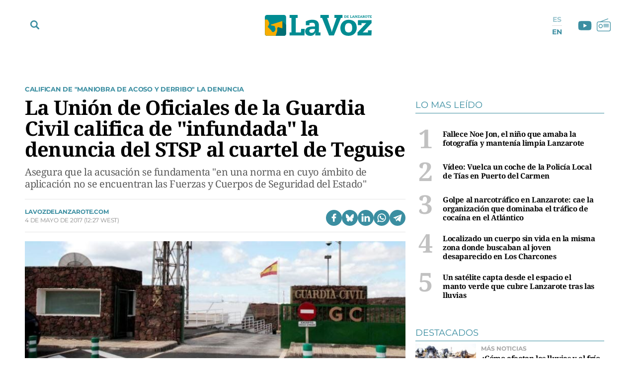

--- FILE ---
content_type: image/svg+xml
request_url: https://www.lavozdelanzarote.com/uploads/static/lavozdelanzarote/logos/logo-main-footer.svg
body_size: 12722
content:
<svg xmlns="http://www.w3.org/2000/svg" xmlns:xlink="http://www.w3.org/1999/xlink" width="198" height="40" viewBox="0 0 198 40">
  <image id="logo-main" width="198" height="40" xlink:href="[data-uri]"/>
</svg>
